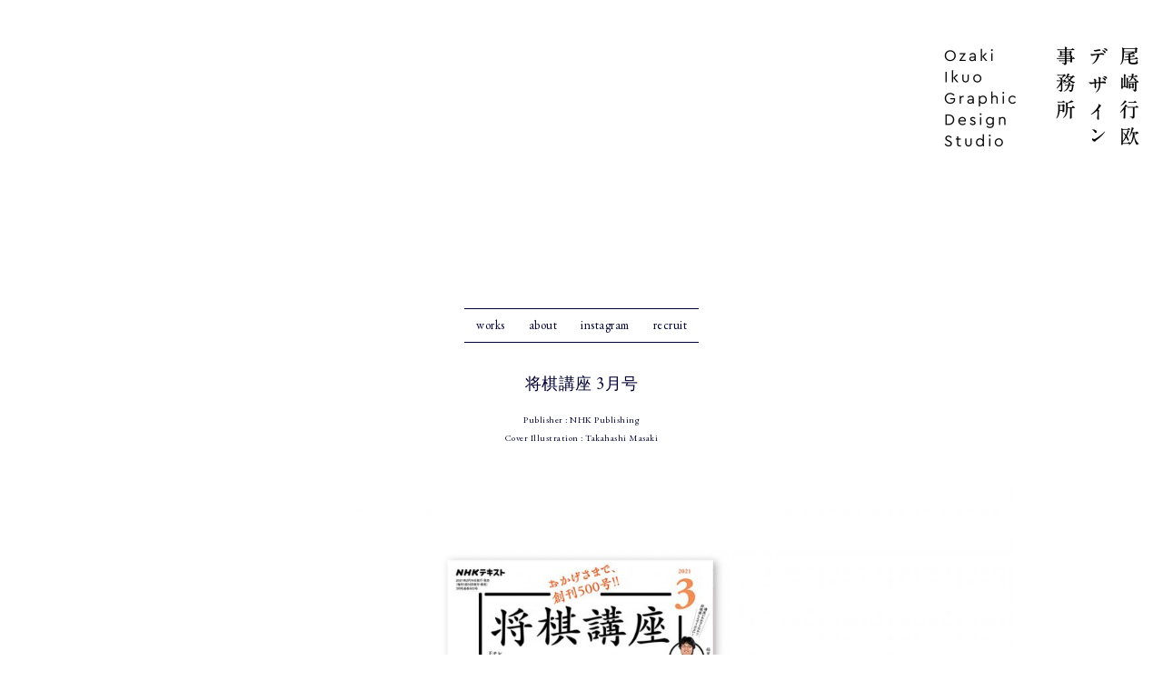

--- FILE ---
content_type: text/html; charset=UTF-8
request_url: http://oigds.jp/2021/05/11/shogikouza_2021_3/
body_size: 19504
content:
<!DOCTYPE html>
<html lang="ja">
<head>
<meta charset="UTF-8" />
<meta name="viewport" content="width=device-width" />
<title>将棋講座 3月号</title>
<link rel="profile" href="http://gmpg.org/xfn/11" />
<link rel="pingback" href="http://oigds.jp/xmlrpc.php" />
<!--[if lt IE 9]>
<script src="http://oigds.jp/wp-content/themes/mog/js/html5.js" type="text/javascript"></script>
<![endif]-->

<!-- All In One SEO Pack 3.6.2[124,153] -->
<meta name="description"  content="Publisher : NHK Publishing Cover Illustration : Takahashi Masaki" />

<meta name="keywords"  content="将棋講座" />

<script type="application/ld+json" class="aioseop-schema">{"@context":"https://schema.org","@graph":[{"@type":"Organization","@id":"http://oigds.jp/#organization","url":"http://oigds.jp/","name":"oigds","sameAs":[]},{"@type":"WebSite","@id":"http://oigds.jp/#website","url":"http://oigds.jp/","name":"oigds","publisher":{"@id":"http://oigds.jp/#organization"}},{"@type":"WebPage","@id":"http://oigds.jp/2021/05/11/shogikouza_2021_3/#webpage","url":"http://oigds.jp/2021/05/11/shogikouza_2021_3/","inLanguage":"ja","name":"将棋講座 3月号","isPartOf":{"@id":"http://oigds.jp/#website"},"breadcrumb":{"@id":"http://oigds.jp/2021/05/11/shogikouza_2021_3/#breadcrumblist"},"image":{"@type":"ImageObject","@id":"http://oigds.jp/2021/05/11/shogikouza_2021_3/#primaryimage","url":"http://oigds.jp/wp-content/uploads/2021/04/syogi_2021_3.jpg","width":1400,"height":932},"primaryImageOfPage":{"@id":"http://oigds.jp/2021/05/11/shogikouza_2021_3/#primaryimage"},"datePublished":"2021-05-11T09:04:56+09:00","dateModified":"2021-05-11T09:04:56+09:00"},{"@type":"Article","@id":"http://oigds.jp/2021/05/11/shogikouza_2021_3/#article","isPartOf":{"@id":"http://oigds.jp/2021/05/11/shogikouza_2021_3/#webpage"},"author":{"@id":"http://oigds.jp/author/noguchi/#author"},"headline":"将棋講座 3月号","datePublished":"2021-05-11T09:04:56+09:00","dateModified":"2021-05-11T09:04:56+09:00","commentCount":0,"mainEntityOfPage":{"@id":"http://oigds.jp/2021/05/11/shogikouza_2021_3/#webpage"},"publisher":{"@id":"http://oigds.jp/#organization"},"articleSection":"将棋講座","image":{"@type":"ImageObject","@id":"http://oigds.jp/2021/05/11/shogikouza_2021_3/#primaryimage","url":"http://oigds.jp/wp-content/uploads/2021/04/syogi_2021_3.jpg","width":1400,"height":932}},{"@type":"Person","@id":"http://oigds.jp/author/noguchi/#author","name":"noguchinatsuha","sameAs":[],"image":{"@type":"ImageObject","@id":"http://oigds.jp/#personlogo","url":"http://2.gravatar.com/avatar/b11cccc4f8cb6f1076aabcbca4916fb2?s=96&d=mm&r=g","width":96,"height":96,"caption":"noguchinatsuha"}},{"@type":"BreadcrumbList","@id":"http://oigds.jp/2021/05/11/shogikouza_2021_3/#breadcrumblist","itemListElement":[{"@type":"ListItem","position":1,"item":{"@type":"WebPage","@id":"http://oigds.jp/","url":"http://oigds.jp/","name":"尾崎行欧デザイン事務所"}},{"@type":"ListItem","position":2,"item":{"@type":"WebPage","@id":"http://oigds.jp/2021/05/11/shogikouza_2021_3/","url":"http://oigds.jp/2021/05/11/shogikouza_2021_3/","name":"将棋講座 3月号"}}]}]}</script>
<link rel="canonical" href="http://oigds.jp/2021/05/11/shogikouza_2021_3/" />
<!-- All In One SEO Pack -->
<link rel='dns-prefetch' href='//fonts.googleapis.com' />
<link rel='dns-prefetch' href='//s.w.org' />
<link rel="alternate" type="application/rss+xml" title="oigds &raquo; フィード" href="http://oigds.jp/feed/" />
<link rel="alternate" type="application/rss+xml" title="oigds &raquo; コメントフィード" href="http://oigds.jp/comments/feed/" />
		<script type="text/javascript">
			window._wpemojiSettings = {"baseUrl":"https:\/\/s.w.org\/images\/core\/emoji\/12.0.0-1\/72x72\/","ext":".png","svgUrl":"https:\/\/s.w.org\/images\/core\/emoji\/12.0.0-1\/svg\/","svgExt":".svg","source":{"concatemoji":"http:\/\/oigds.jp\/wp-includes\/js\/wp-emoji-release.min.js?ver=5.4.18"}};
			/*! This file is auto-generated */
			!function(e,a,t){var n,r,o,i=a.createElement("canvas"),p=i.getContext&&i.getContext("2d");function s(e,t){var a=String.fromCharCode;p.clearRect(0,0,i.width,i.height),p.fillText(a.apply(this,e),0,0);e=i.toDataURL();return p.clearRect(0,0,i.width,i.height),p.fillText(a.apply(this,t),0,0),e===i.toDataURL()}function c(e){var t=a.createElement("script");t.src=e,t.defer=t.type="text/javascript",a.getElementsByTagName("head")[0].appendChild(t)}for(o=Array("flag","emoji"),t.supports={everything:!0,everythingExceptFlag:!0},r=0;r<o.length;r++)t.supports[o[r]]=function(e){if(!p||!p.fillText)return!1;switch(p.textBaseline="top",p.font="600 32px Arial",e){case"flag":return s([127987,65039,8205,9895,65039],[127987,65039,8203,9895,65039])?!1:!s([55356,56826,55356,56819],[55356,56826,8203,55356,56819])&&!s([55356,57332,56128,56423,56128,56418,56128,56421,56128,56430,56128,56423,56128,56447],[55356,57332,8203,56128,56423,8203,56128,56418,8203,56128,56421,8203,56128,56430,8203,56128,56423,8203,56128,56447]);case"emoji":return!s([55357,56424,55356,57342,8205,55358,56605,8205,55357,56424,55356,57340],[55357,56424,55356,57342,8203,55358,56605,8203,55357,56424,55356,57340])}return!1}(o[r]),t.supports.everything=t.supports.everything&&t.supports[o[r]],"flag"!==o[r]&&(t.supports.everythingExceptFlag=t.supports.everythingExceptFlag&&t.supports[o[r]]);t.supports.everythingExceptFlag=t.supports.everythingExceptFlag&&!t.supports.flag,t.DOMReady=!1,t.readyCallback=function(){t.DOMReady=!0},t.supports.everything||(n=function(){t.readyCallback()},a.addEventListener?(a.addEventListener("DOMContentLoaded",n,!1),e.addEventListener("load",n,!1)):(e.attachEvent("onload",n),a.attachEvent("onreadystatechange",function(){"complete"===a.readyState&&t.readyCallback()})),(n=t.source||{}).concatemoji?c(n.concatemoji):n.wpemoji&&n.twemoji&&(c(n.twemoji),c(n.wpemoji)))}(window,document,window._wpemojiSettings);
		</script>
		<style type="text/css">
img.wp-smiley,
img.emoji {
	display: inline !important;
	border: none !important;
	box-shadow: none !important;
	height: 1em !important;
	width: 1em !important;
	margin: 0 .07em !important;
	vertical-align: -0.1em !important;
	background: none !important;
	padding: 0 !important;
}
</style>
	<link rel='stylesheet' id='wp-block-library-css'  href='http://oigds.jp/wp-includes/css/dist/block-library/style.min.css?ver=5.4.18' type='text/css' media='all' />
<style id='wp-block-library-inline-css' type='text/css'>
.has-text-align-justify{text-align:justify;}
</style>
<link rel='stylesheet' id='wp-pagenavi-css'  href='http://oigds.jp/wp-content/plugins/wp-pagenavi/pagenavi-css.css?ver=2.70' type='text/css' media='all' />
<link rel='stylesheet' id='opensans-css'  href='http://fonts.googleapis.com/css?family=Open+Sans&#038;ver=5.4.18' type='text/css' media='all' />
<link rel='stylesheet' id='josefinslab-css'  href='http://fonts.googleapis.com/css?family=Josefin+Slab%3A600&#038;ver=5.4.18' type='text/css' media='all' />
<link rel='stylesheet' id='style-css'  href='http://oigds.jp/wp-content/themes/mog/style.css?ver=5.4.18' type='text/css' media='all' />
<link rel='stylesheet' id='mog-main-css'  href='http://oigds.jp/wp-content/themes/mog/mog-main.css?ver=5.4.18' type='text/css' media='all' />
<link rel='stylesheet' id='jetpack_css-css'  href='http://oigds.jp/wp-content/plugins/jetpack/css/jetpack.css?ver=8.7.4' type='text/css' media='all' />
<script type='text/javascript' src='http://oigds.jp/wp-includes/js/jquery/jquery.js?ver=1.12.4-wp'></script>
<script type='text/javascript' src='http://oigds.jp/wp-includes/js/jquery/jquery-migrate.min.js?ver=1.4.1'></script>
<link rel='https://api.w.org/' href='http://oigds.jp/wp-json/' />
<link rel="EditURI" type="application/rsd+xml" title="RSD" href="http://oigds.jp/xmlrpc.php?rsd" />
<link rel="wlwmanifest" type="application/wlwmanifest+xml" href="http://oigds.jp/wp-includes/wlwmanifest.xml" /> 
<link rel='prev' title='山の出べそ' href='http://oigds.jp/2021/05/11/yamanodebeso/' />
<link rel='next' title='手塚治虫の森' href='http://oigds.jp/2021/05/11/tezukaosamu_no_mori/' />
<meta name="generator" content="WordPress 5.4.18" />
<link rel='shortlink' href='http://oigds.jp/?p=16297' />
<link rel="alternate" type="application/json+oembed" href="http://oigds.jp/wp-json/oembed/1.0/embed?url=http%3A%2F%2Foigds.jp%2F2021%2F05%2F11%2Fshogikouza_2021_3%2F" />
<link rel="alternate" type="text/xml+oembed" href="http://oigds.jp/wp-json/oembed/1.0/embed?url=http%3A%2F%2Foigds.jp%2F2021%2F05%2F11%2Fshogikouza_2021_3%2F&#038;format=xml" />
<style id="mystickymenu" type="text/css">#mysticky-nav { width:100%; position: static; }#mysticky-nav.wrapfixed { position:fixed; left: 0px; margin-top:0px;  z-index: 99990; -webkit-transition: 1s; -moz-transition: 1s; -o-transition: 1s; transition: 1s; -ms-filter:"progid:DXImageTransform.Microsoft.Alpha(Opacity=100)"; filter: alpha(opacity=100); opacity:1; background-color: #ffffff;}#mysticky-nav.wrapfixed ul li.menu-item a { color: #010054;}#mysticky-nav .myfixed { margin:0 auto; float:none; border:0px; background:none; max-width:100%; }</style>			<style type="text/css">
																															</style>
			<style type='text/css'>img#wpstats{display:none}</style>
<!-- Dynamic Widgets by QURL loaded - http://www.dynamic-widgets.com //-->
<style>.simplemap img{max-width:none !important;padding:0 !important;margin:0 !important;}.staticmap,.staticmap img{max-width:100% !important;height:auto !important;}.simplemap .simplemap-content{display:none;}</style>
<style type="text/css" media="screen">body{position:relative}#dynamic-to-top{display:none;overflow:hidden;width:auto;z-index:90;position:fixed;bottom:20px;right:20px;top:auto;left:auto;font-family:sans-serif;font-size:1em;color:#fff;text-decoration:none;text-shadow:0 1px 0 #333;font-weight:bold;padding:10px 9px;border:0px solid #ffffff;background:#020202;-webkit-background-origin:border;-moz-background-origin:border;-icab-background-origin:border;-khtml-background-origin:border;-o-background-origin:border;background-origin:border;-webkit-background-clip:padding-box;-moz-background-clip:padding-box;-icab-background-clip:padding-box;-khtml-background-clip:padding-box;-o-background-clip:padding-box;background-clip:padding-box;-webkit-border-radius:30px;-moz-border-radius:30px;-icab-border-radius:30px;-khtml-border-radius:30px;border-radius:30px}#dynamic-to-top:hover{background:#4d6363;background:#020202 -webkit-gradient( linear, 0% 0%, 0% 100%, from( rgba( 255, 255, 255, .2 ) ), to( rgba( 0, 0, 0, 0 ) ) );background:#020202 -webkit-linear-gradient( top, rgba( 255, 255, 255, .2 ), rgba( 0, 0, 0, 0 ) );background:#020202 -khtml-linear-gradient( top, rgba( 255, 255, 255, .2 ), rgba( 0, 0, 0, 0 ) );background:#020202 -moz-linear-gradient( top, rgba( 255, 255, 255, .2 ), rgba( 0, 0, 0, 0 ) );background:#020202 -o-linear-gradient( top, rgba( 255, 255, 255, .2 ), rgba( 0, 0, 0, 0 ) );background:#020202 -ms-linear-gradient( top, rgba( 255, 255, 255, .2 ), rgba( 0, 0, 0, 0 ) );background:#020202 -icab-linear-gradient( top, rgba( 255, 255, 255, .2 ), rgba( 0, 0, 0, 0 ) );background:#020202 linear-gradient( top, rgba( 255, 255, 255, .2 ), rgba( 0, 0, 0, 0 ) );cursor:pointer}#dynamic-to-top:active{background:#020202;background:#020202 -webkit-gradient( linear, 0% 0%, 0% 100%, from( rgba( 0, 0, 0, .3 ) ), to( rgba( 0, 0, 0, 0 ) ) );background:#020202 -webkit-linear-gradient( top, rgba( 0, 0, 0, .1 ), rgba( 0, 0, 0, 0 ) );background:#020202 -moz-linear-gradient( top, rgba( 0, 0, 0, .1 ), rgba( 0, 0, 0, 0 ) );background:#020202 -khtml-linear-gradient( top, rgba( 0, 0, 0, .1 ), rgba( 0, 0, 0, 0 ) );background:#020202 -o-linear-gradient( top, rgba( 0, 0, 0, .1 ), rgba( 0, 0, 0, 0 ) );background:#020202 -ms-linear-gradient( top, rgba( 0, 0, 0, .1 ), rgba( 0, 0, 0, 0 ) );background:#020202 -icab-linear-gradient( top, rgba( 0, 0, 0, .1 ), rgba( 0, 0, 0, 0 ) );background:#020202 linear-gradient( top, rgba( 0, 0, 0, .1 ), rgba( 0, 0, 0, 0 ) )}#dynamic-to-top,#dynamic-to-top:active,#dynamic-to-top:focus,#dynamic-to-top:hover{outline:none}#dynamic-to-top span{display:block;overflow:hidden;width:14px;height:12px;background:url( http://oigds.jp/wp-content/plugins/dynamic-to-top/css/images/up.png )no-repeat center center}</style>	<style type="text/css">
			.header-title{ display: none;}
		</style>
	<style type="text/css" id="custom-background-css">
body.custom-background { background-color: #ffffff; }
</style>
	<link rel="icon" href="http://oigds.jp/wp-content/uploads/2020/06/cropped-サイトアイコン-3-32x32.png" sizes="32x32" />
<link rel="icon" href="http://oigds.jp/wp-content/uploads/2020/06/cropped-サイトアイコン-3-192x192.png" sizes="192x192" />
<link rel="apple-touch-icon" href="http://oigds.jp/wp-content/uploads/2020/06/cropped-サイトアイコン-3-180x180.png" />
<meta name="msapplication-TileImage" content="http://oigds.jp/wp-content/uploads/2020/06/cropped-サイトアイコン-3-270x270.png" />

<meta name="google-site-verification" content="otq-EQWEaShJ8tanIiXcMhsRySzly9xJUlXRdPtIEnE" />

</head>

<body class="post-template-default single single-post postid-16297 single-format-standard custom-background group-blog">
<div id="page" class="hfeed site">
		<header id="masthead" class="site-header" role="banner">
		<hgroup>
			<h1 class="site-title">
				<a href="http://oigds.jp/" title="oigds" rel="home">
												<img src="http://oigds.jp/wp-content/uploads/2020/10/header_201007-1-scaled.jpg" alt="oigds"/>
										<div class="header-title">oigds</div>
				</a>
			</h1>
			<h2 class="site-description"></h2>
		</hgroup>

		<nav role="navigation" class="site-navigation main-navigation">
			<h1 class="assistive-text">メニュー</h1>
			<div class="assistive-text skip-link"><a href="#content" title="コンテンツへスキップ">コンテンツへスキップ</a></div>

			<div class="menu"><ul id="menu-%e3%83%a1%e3%83%8b%e3%83%a5%e3%83%bc-1" class=""><li id="menu-item-154" class="menu-item menu-item-type-post_type menu-item-object-page menu-item-home menu-item-154"><a href="http://oigds.jp/">works</a></li>
<li id="menu-item-156" class="menu-item menu-item-type-post_type menu-item-object-page menu-item-156"><a href="http://oigds.jp/office/">about</a></li>
<li id="menu-item-10461" class="menu-item menu-item-type-custom menu-item-object-custom menu-item-10461"><a target="_blank" rel="noopener noreferrer" href="https://www.instagram.com/ozakiikuo/?hl=ja">instagram</a></li>
<li id="menu-item-12680" class="menu-item menu-item-type-post_type menu-item-object-page menu-item-12680"><a href="http://oigds.jp/recruit/">recruit</a></li>
</ul></div>		</nav><!-- .site-navigation .main-navigation -->
	</header><!-- #masthead .site-header -->

	<div id="main" class="site-main">
		<div id="primary" class="content-area">
			<div id="content" class="site-content" role="main">

			
					<nav role="navigation" id="nav-above" class="site-navigation post-navigation">
		<h1 class="assistive-text">投稿ナビゲーション</h1>

	
		
	
	</nav><!-- #nav-above -->
	
				
<article id="post-16297" class="post-16297 post type-post status-publish format-standard has-post-thumbnail hentry category-73">
	<header class="entry-header">
		<h1 class="entry-title">将棋講座 3月号</h1>

		<div class="entry-meta">
			<a href="http://oigds.jp/2021/05/11/shogikouza_2021_3/" title="" rel="bookmark"><time class="entry-date" datetime="2021-05-11T18:04:56+09:00">0</time></a><span class="byline"> 投稿者: <span class="author vcard"><a class="url fn n" href="http://oigds.jp/author/noguchi/" title="noguchinatsuha の投稿をすべて表示" rel="author">noguchinatsuha</a></span></span>		</div><!-- .entry-meta -->
	</header><!-- .entry-header -->

	<div class="entry-content">
		<p style="text-align: center;">Publisher : NHK Publishing<br />
Cover Illustration : Takahashi Masaki</p>
<p><img class="aligncenter size-full wp-image-16298" src="http://oigds.jp/wp-content/uploads/2021/04/syogi_2021_3.jpg" alt="" width="1400" height="932" srcset="http://oigds.jp/wp-content/uploads/2021/04/syogi_2021_3.jpg 1400w, http://oigds.jp/wp-content/uploads/2021/04/syogi_2021_3-1300x865.jpg 1300w, http://oigds.jp/wp-content/uploads/2021/04/syogi_2021_3-768x511.jpg 768w" sizes="(max-width: 1400px) 100vw, 1400px" /></a></p>
			</div><!-- .entry-content -->

	<footer class="entry-meta">
		カテゴリー: <a href="http://oigds.jp/category/%e5%b0%86%e6%a3%8b%e8%ac%9b%e5%ba%a7/" rel="category tag">将棋講座</a> <a href="http://oigds.jp/2021/05/11/shogikouza_2021_3/" title="将棋講座 3月号 へのパーマリンク" rel="bookmark">パーマリンク</a>
			</footer><!-- .entry-meta -->
</article><!-- #post-16297 -->

					<nav role="navigation" id="nav-below" class="site-navigation post-navigation">
		<h1 class="assistive-text">投稿ナビゲーション</h1>

	
		
	
	</nav><!-- #nav-below -->
				

				
			
			</div><!-- #content .site-content -->
		</div><!-- #primary .content-area -->

		<div id="secondary" class="widget-area" role="complementary">
										<aside id="meta" class="widget">
					<h1 class="widget-title">メタ</h1>
					<ul>
												<li><a href="http://oigds.jp/wp-login.php">ログイン</a></li>
											</ul>
				</aside>

				<div style="clear:both;"></div>

					</div><!-- #secondary .widget-area -->
	</div><!-- #main .site-main -->

	<footer id="colophon" class="site-footer" role="contentinfo">
		<div class="site-info">
Copyright © <a href="http://oigds.jp/" title="oigds" rel="home">oigds </a>All Rights Reserved.
		</div><!-- .site-info -->
	</footer><!-- #colophon .site-footer -->
</div><!-- #page .hfeed .site -->

<script type='text/javascript' src='http://oigds.jp/wp-content/plugins/mystickymenu/js/detectmobilebrowser.js?ver=2.4.3'></script>
<script type='text/javascript'>
/* <![CDATA[ */
var option = {"mystickyClass":".menu--container","activationHeight":"400","disableWidth":"1000","disableLargeWidth":"0","adminBar":"false","device_desktop":"1","device_mobile":"1","mystickyTransition":"fade","mysticky_disable_down":"false"};
/* ]]> */
</script>
<script type='text/javascript' src='http://oigds.jp/wp-content/plugins/mystickymenu/js/mystickymenu.min.js?ver=2.4.3'></script>
<script type='text/javascript' src='http://oigds.jp/wp-content/themes/mog/js/small-menu.js?ver=20120206'></script>
<script type='text/javascript' src='http://oigds.jp/wp-content/plugins/wp-gallery-custom-links/wp-gallery-custom-links.js?ver=1.1'></script>
<script type='text/javascript' src='http://oigds.jp/wp-content/plugins/dynamic-to-top/js/libs/jquery.easing.js?ver=1.3'></script>
<script type='text/javascript'>
/* <![CDATA[ */
var mv_dynamic_to_top = {"text":"To Top","version":"0","min":"300","speed":"700","easing":"easeInExpo","margin":"20"};
/* ]]> */
</script>
<script type='text/javascript' src='http://oigds.jp/wp-content/plugins/dynamic-to-top/js/dynamic.to.top.min.js?ver=3.5'></script>
<script type='text/javascript' src='http://oigds.jp/wp-includes/js/wp-embed.min.js?ver=5.4.18'></script>
<script type='text/javascript' src='https://stats.wp.com/e-202604.js' async='async' defer='defer'></script>
<script type='text/javascript'>
	_stq = window._stq || [];
	_stq.push([ 'view', {v:'ext',j:'1:8.7.4',blog:'95287912',post:'16297',tz:'9',srv:'oigds.jp'} ]);
	_stq.push([ 'clickTrackerInit', '95287912', '16297' ]);
</script>

</body>
</html>

--- FILE ---
content_type: text/css
request_url: http://oigds.jp/wp-content/themes/mog/mog-main.css?ver=5.4.18
body_size: 3365
content:
header#masthead{
	text-align: center;
	padding-top:3.5em;
}
header#masthead hgroup{
	padding-bottom: 1em;
}
header#masthead .site-title{
	font-size: 5em;
}
header#masthead .site-title a,
header#masthead .site-title a:visited{
	font-family: 'Josefin Slab', 'Cambria', 'Georgia', serif;
	color: #333;
	text-decoration: none;
}
header#masthead .site-title a:hover{
	text-decoration:underline;
}
header#masthead .site-description{
	color: #777;
	font-style: italic;
}

header nav .menu{
	font-size: 1.3em;
	margin: 0 auto;
	display:table;
	border-top: 1px solid #003;
	border-bottom: 1px solid #003;
}
header nav .menu ul{
	list-style: none;
	text-align: center;
	margin: 0;
}
header nav .menu ul li{
	padding: 5px 1em;
	-moz-transition: background-color 0.3s;
	-webkit-transition: background-color 0.3s;
	-o-transition: background-color 0.3s;
	transition: background-color 0.3s;
}
header nav .menu ul li:hover{
	background-color: #CCC;
}
header nav .menu ul a{
	text-decoration: none;
	color: #003;
}
header nav .menu ul a:hover{
	color: #003;
}
.menu-toggle{
	font-size: 0em;
	background-color: #FFF;
}

.page-header{
	padding-left: 1em;
	font-size: 1.2em;
	margin-bottom: 1.4em;
}

/* Primary Post area */
#primary{
	margin: 5em auto;
	max-width: 1400px;
	padding: 0 8px;
	centered
}


/* Post Entry */
article.hentry{
	margin-bottom: 3em;
}

/* Entry header */
.entry-header{
	text-align: center;
	margin: 0;
}
.entry-header a{
	text-decoration: none;
	color: #000;
}
.entry-header a:hover{
	color: #333;
	text-decoration: underline;
}
/** Entry Title */
.entry-header h1{
	font-size: 1.8em;
}
/** Entry meta */
.entry-header .entry-meta{
	font-size: 0.7em;
}

/* Entry content*/
article .entry-content{
	text-align: justify;
}
article .entry-content blockquote{
	font-style: italic;
	font-size: 0.9em;
	border-top: 1px solid silver;
	border-bottom: 1px solid silver;
	background-color: #F0F0F0;
}
article .entry-content .cite{
	font-size: 0.9em;
}
article h1{
	font-size: 1.65em;
}
article h2{
	font-size: 1.5em;
}
article h3{
	font-size: 1.45em;
}
article h4{
	font-size: 1.3em;
}
article h5{
	font-size: 1.2em;
}
article h6{
	font-size: 1.1em;
}

/* Secondary area */
#secondary{
	margin: auto 10%;
	padding: 2em 0;
	border-top: 1px solid #003;
	text-align: center;
}

div {
text-align:center;
}

aside.widget{
	margin: 0 1em 0 0;
	padding: 5px;
	display: inline-block;
	text-align: left;
	vertical-align: top;
}


/* Entry footer */
article footer{
	font-size: 0.8em;
}
article footer a{
	color: #333;
	text-decoration: none;
}
article footer a:hover{
	color: #333;
	text-decoration: underline;
}

/* comments */
.comments-title{
	margin: 1em 0 2em;
}

.commentlist{
	list-style: none;
	margin: 0 1em 1.5em;
}

.commentlist li{
	margin: 0.5em 0;
	padding: 0.2em 0.6em;
	background-color: #efefef;
}

.comment .avatar{
	border-radius: 20px;
	vertical-align: middle;
}

.comment footer{
	margin: 1em 0;
}

.comment-author{
	float:left;
}
.comment-meta{
	float:right;
}
.comment-content{
	clear: both;
}
.reply{
	text-align: right;
}

#respond{
	margin-top: 2em;
	padding: 0 3em;
}
#respond h3{
	font-size: 1.5em;
}
.form-allowed-tags,
.form-allowed-tags abbr,
.form-allowed-tags code {
	font-size: 0.8em;
}
.form-submit{
	text-align: right;
}

/* Page Footer */
#colophon .site-info{
	padding-right: 10%;
	float: right;
	font-size: 0.8em;
	margin-bottom: 10px;

}